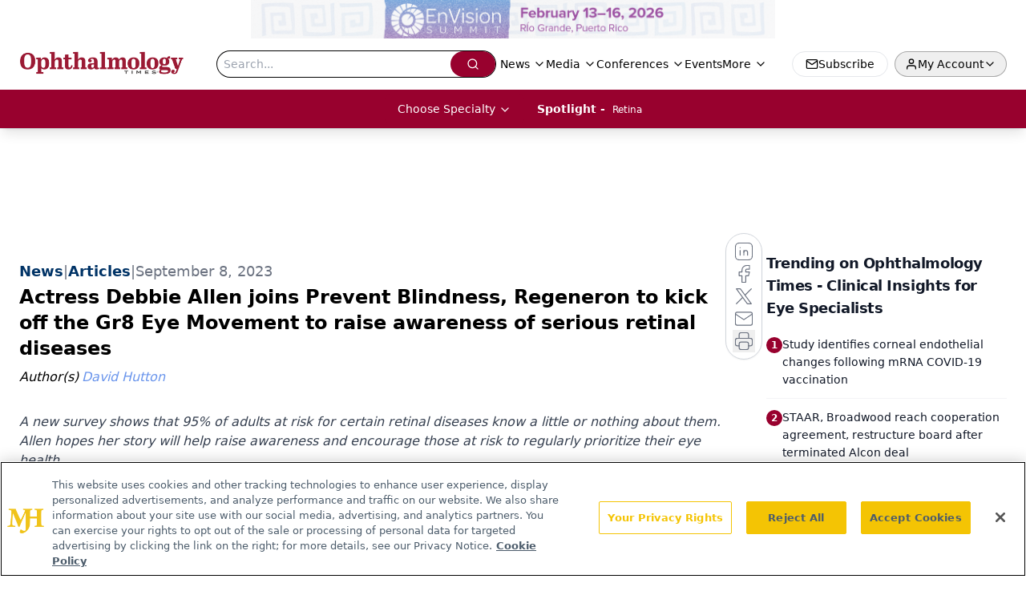

--- FILE ---
content_type: text/html; charset=utf-8
request_url: https://www.ophthalmologytimes.com/api/visit
body_size: -219
content:
{"msg":"Page Visit recorded","data":null}

--- FILE ---
content_type: text/html; charset=utf-8
request_url: https://www.google.com/recaptcha/api2/aframe
body_size: 183
content:
<!DOCTYPE HTML><html><head><meta http-equiv="content-type" content="text/html; charset=UTF-8"></head><body><script nonce="S_CmIAeWyuA_3HniTUHXMA">/** Anti-fraud and anti-abuse applications only. See google.com/recaptcha */ try{var clients={'sodar':'https://pagead2.googlesyndication.com/pagead/sodar?'};window.addEventListener("message",function(a){try{if(a.source===window.parent){var b=JSON.parse(a.data);var c=clients[b['id']];if(c){var d=document.createElement('img');d.src=c+b['params']+'&rc='+(localStorage.getItem("rc::a")?sessionStorage.getItem("rc::b"):"");window.document.body.appendChild(d);sessionStorage.setItem("rc::e",parseInt(sessionStorage.getItem("rc::e")||0)+1);localStorage.setItem("rc::h",'1768957994294');}}}catch(b){}});window.parent.postMessage("_grecaptcha_ready", "*");}catch(b){}</script></body></html>

--- FILE ---
content_type: text/plain; charset=utf-8
request_url: https://fp.ophthalmologytimes.com/BCoO/o5IRcd?q=vnFC4dZv8NpwPrIAgVP2
body_size: -57
content:
go12+3xnDjIlmM+vaBzlP63LzNpkkNODU5FFKzCCm6B9XTYOm0oUOWlHkI+9iitmSeTi9YPR0Un1sevAf1PIGKQxVd3/j2o=

--- FILE ---
content_type: application/javascript; charset=utf-8
request_url: https://www.ophthalmologytimes.com/_astro/index.D8-jL14x.js
body_size: 854
content:
import{j as e}from"./jsx-runtime.D3GSbgeI.js";import{r as y}from"./index.HXEJb8BZ.js";import{b as v}from"./button.C_pKpCn5.js";import{c}from"./utils.Bfe4rsV4.js";import{C as w}from"./chevron-left.V1noTI9M.js";import{E as P}from"./ellipsis.BNvNJfU2.js";import{C}from"./chevron-right.i84mSikh.js";const j=({className:s,...a})=>e.jsx("nav",{role:"navigation","aria-label":"pagination",className:c("mx-auto flex w-full justify-center",s),...a});j.displayName="Pagination";const f=y.forwardRef(({className:s,...a},d)=>e.jsx("ul",{ref:d,className:c("flex flex-row items-center gap-1",s),...a}));f.displayName="PaginationContent";const i=y.forwardRef(({className:s,...a},d)=>e.jsx("li",{ref:d,className:c("",s),...a}));i.displayName="PaginationItem";const m=({className:s,isActive:a,size:d="icon",...r})=>e.jsx("a",{"aria-current":a?"page":void 0,className:c(v({variant:"ghost",size:d}),s,"hover:text-primary"),...r});m.displayName="PaginationLink";const b=({className:s,...a})=>e.jsxs(m,{"aria-label":"Go to previous page",size:"default",className:c("gap-1 px-2",s),...a,children:[e.jsx(w,{className:"hidden !h-5 !w-5 md:flex"}),e.jsx("span",{className:"md:hidden",children:"Prev"})]});b.displayName="PaginationPrevious";const g=({className:s,...a})=>e.jsxs(m,{"aria-label":"Go to next page",size:"default",className:c("gap-1 px-2",s),...a,children:[e.jsx("span",{className:"md:hidden",children:"Next"}),e.jsx(C,{className:"hidden !h-5 !w-5 md:flex"})]});g.displayName="PaginationNext";const N=({className:s,...a})=>e.jsxs("span",{"aria-hidden":!0,className:c("flex h-9 w-9 items-center justify-center",s),...a,children:[e.jsx(P,{className:"h-4 w-4"}),e.jsx("span",{className:"sr-only",children:"More pages"})]});N.displayName="PaginationEllipsis";const $=({totalItems:s,itemsPerPage:a,searchParams:d,currentPage:r=1})=>{const n=Math.ceil(s?s/a:0),u=s?a<=s:!1,t=new URLSearchParams(d),l=(o,x)=>{const p=new URLSearchParams(x);return p.set("page",o.toString()),`?${p.toString()}`},h=()=>{const o=Math.max(1,Math.min(r-5,n-9));return Array.from({length:Math.min(10,n)},(x,p)=>o+p)};return e.jsx(e.Fragment,{children:u&&e.jsxs(e.Fragment,{children:[e.jsx("div",{className:"hidden w-full md:flex",children:e.jsx(j,{children:e.jsxs(f,{className:"cursor-pointer gap-0 rounded bg-primary text-white",children:[r>1&&e.jsx(i,{children:e.jsx(b,{className:"rounded-none rounded-s border-r-2 border-secondary",href:l(r-1,t)})}),h()[0]>1&&e.jsxs(e.Fragment,{children:[e.jsx(i,{children:e.jsx(m,{href:l(1,t),isActive:r===1,className:`rounded-none text-white ${r===1?"border border-secondary bg-accent":"border-r-2 border-x-secondary"}`,children:"1"})}),e.jsx(i,{className:"border-r-2 border-secondary bg-primary",children:e.jsx(N,{})})]}),h().map(o=>{if(o<=n){const x=r===o;return e.jsx(i,{children:e.jsx(m,{href:l(o,t),isActive:x,className:`text-white ${x?"rounded-none border border-primary bg-accent text-primary":"rounded-none border-r-2 border-x-secondary"}`,children:o})},o)}return null}),h()[h().length-1]<n&&e.jsxs(e.Fragment,{children:[e.jsx(i,{className:"border-r-2 border-secondary bg-primary",children:e.jsx(N,{})}),e.jsx(i,{children:e.jsx(m,{href:l(n,t),isActive:r===n,className:`text-white ${r===n?"rounded-none border border-primary bg-accent":"rounded-none border-r-2 border-x-secondary"}`,children:n})})]}),r<n&&e.jsx(i,{children:e.jsx(g,{className:"rounded-none hover:rounded-r",href:l(r+1,t)})})]})})}),e.jsx("div",{className:"md:hidden",children:e.jsx(j,{children:e.jsxs(f,{className:"w-full justify-between gap-0 rounded text-white",children:[r>1?e.jsx(i,{children:e.jsx(b,{className:"bg-primary p-4",href:l(r-1,t)})}):e.jsx("div",{}),n>r&&e.jsx(i,{children:e.jsx(g,{className:"bg-primary p-4",href:l(r+1,t)})})]})})})]})})};export{$ as P};


--- FILE ---
content_type: application/javascript
request_url: https://api.lightboxcdn.com/z9gd/43401/www.ophthalmologytimes.com/jsonp/z?cb=1768957982844&dre=l&callback=jQuery1124009931541326493654_1768957982819&_=1768957982820
body_size: 1021
content:
jQuery1124009931541326493654_1768957982819({"dre":"l","response":"[base64].zAWIgAQAPuxHI4AoQAKT.cg46g46xYnj.HGKLEwAIAEgGAD0AFYAP2ohPQyHQg3FAwpADd-TB-QAzfmObjUCDqMzEeXkERqwgAFTUjkIhIASsR.sRyBTrPywLLsYR-f9ZQBHLEMQkAIQCS2kFJ4UDZDP-EEZZUZPCxUEJnzKYGItAp5CdAXxPH5EAg.Pw.LUhNVPCyZn9hHxZSdbv-cpgMEZLq53J4qZg8pxjnxMEJABFCNZpORiI4qeH0zBIzBA.9KPjHTxpzwAB5YxxO6Rs0v.SOUfllYUDF6-KKPf21kT8nisnhrgL8xRKtVUAkASVci3lvGCzHxiv-DDZzIgZkXQzRlHAbGBw2kYlSXJf08QgfBCW6OxrEUHgeF7CFVEUQhgSAA__","success":true});